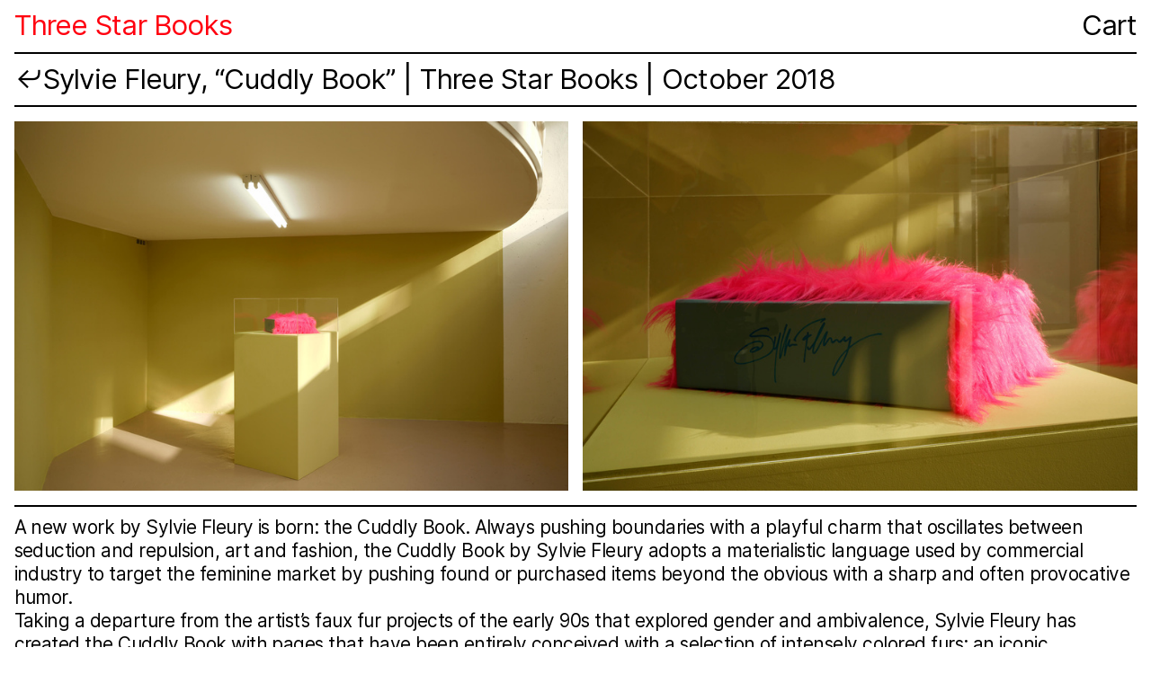

--- FILE ---
content_type: text/plain
request_url: https://www.google-analytics.com/j/collect?v=1&_v=j102&aip=1&a=1513712699&t=pageview&_s=1&dl=https%3A%2F%2Fthreestarbooks.com%2F2018-Fleury-TSB&ul=en-us%40posix&dt=2018%20Fleury%20%40TSB%20-%20Three%20Star%20Books&sr=1280x720&vp=1280x720&_u=YEBAAEABAAAAACAAI~&jid=123319454&gjid=1437680145&cid=1529899769.1769880868&tid=UA-138994695-2&_gid=486131844.1769880868&_r=1&_slc=1&gtm=45He61r1n81KCXX6DCza200&gcd=13l3l3l3l1l1&dma=0&tag_exp=103116026~103200004~104527906~104528501~104684208~104684211~104779684~115938465~115938469~116185181~116185182~116988315~117041588&z=833091143
body_size: -452
content:
2,cG-VMNC99XNNG